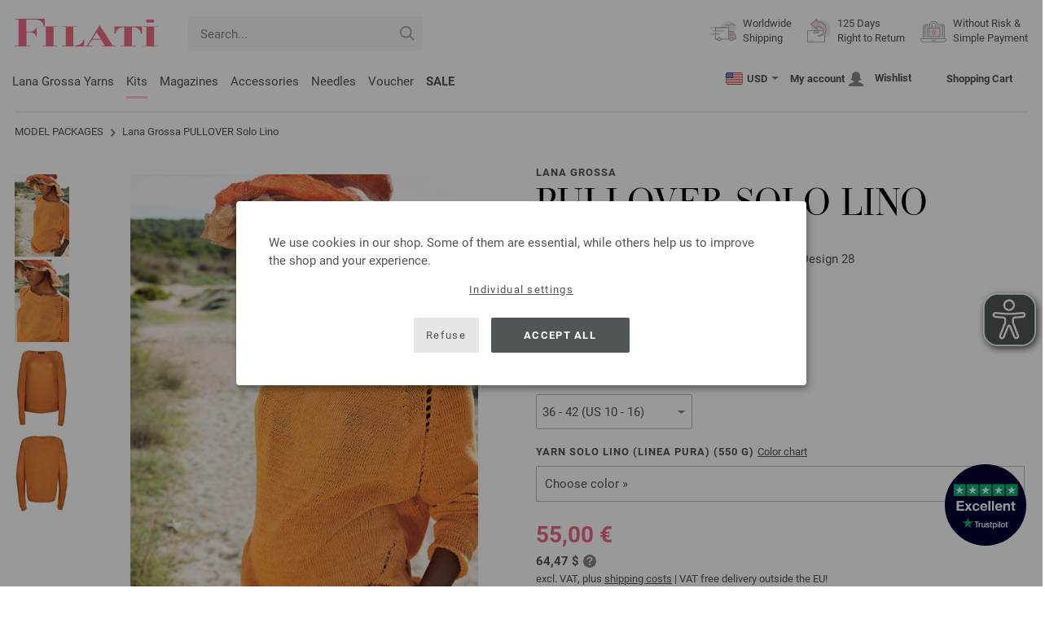

--- FILE ---
content_type: text/html; charset=UTF-8
request_url: https://www.filati-store.com/lana-grossa-model-packages/lana-grossa-package-pullover-solo-lino-id_18580.html
body_size: 17717
content:
<!doctype html>
<html lang="en">
<head><meta charset="utf-8">
<title>PULLOVER Solo Lino from Lana Grossa | LINEA PURA No. 12 - Knitting instructions (EN) - Design 28</title>
<meta name="description" content="Lana Grossa Knitting Pattern - Model Package PULLOVER Solo Lino (Design 28, LINEA PURA No. 12 - Knitting instructions (EN)) - order now online | Worldwide Shipping.">
<meta name="googlebot" content="index,follow,noodp" />
<meta name="robots" content="all,index,follow" />
<meta name="msnbot" content="all,index,follow" />
<link rel="canonical" href="https://www.filati-store.com/lana-grossa-model-packages/lana-grossa-package-pullover-solo-lino-id_18580.html" />
<meta property="og:title" content="Lana Grossa PULLOVER Solo Lino - LINEA PURA No. 12 - Knitting instructions (EN) - Design 28 | FILATI Online Shop"/>
<meta http-equiv="X-UA-Compatible" content="ie=edge">
<meta name="application-name" content="FILATI">
<meta name="apple-mobile-web-app-title" content="FILATI">
<meta name="msapplication-TileColor" content="#505658">
<meta name="theme-color" content="#505658">
<meta name="msapplication-config" content="/browserconfig.xml?v=04">
<link rel="apple-touch-icon" sizes="57x57" href="/assets/images/favicons/apple-touch-icon-57x57.png?v=04">
<link rel="apple-touch-icon" sizes="60x60" href="/assets/images/favicons/apple-touch-icon-60x60.png?v=04">
<link rel="apple-touch-icon" sizes="72x72" href="/assets/images/favicons/apple-touch-icon-72x72.png?v=04">
<link rel="apple-touch-icon" sizes="76x76" href="/assets/images/favicons/apple-touch-icon-76x76.png?v=04">
<link rel="apple-touch-icon" sizes="114x114" href="/assets/images/favicons/apple-touch-icon-114x114.png?v=04">
<link rel="apple-touch-icon" sizes="120x120" href="/assets/images/favicons/apple-touch-icon-120x120.png?v=04">
<link rel="apple-touch-icon" sizes="144x144" href="/assets/images/favicons/apple-touch-icon-144x144.png?v=04">
<link rel="apple-touch-icon" sizes="152x152" href="/assets/images/favicons/apple-touch-icon-152x152.png?v=04">
<link rel="apple-touch-icon" sizes="180x180" href="/assets/images/favicons/apple-touch-icon-180x180.png?v=04">
<link rel="icon" type="image/png" href="/assets/images/favicons/android-chrome-36x36.png?v=04" sizes="36x36">
<link rel="icon" type="image/png" href="/assets/images/favicons/android-chrome-48x48.png?v=04" sizes="48x48">
<link rel="icon" type="image/png" href="/assets/images/favicons/android-chrome-72x72.png?v=04" sizes="72x72">
<link rel="icon" type="image/png" href="/assets/images/favicons/android-chrome-96x96.png?v=04" sizes="96x96">
<link rel="icon" type="image/png" href="/assets/images/favicons/android-chrome-144x144.png?v=04" sizes="144x144">
<link rel="icon" type="image/png" href="/assets/images/favicons/android-chrome-192x192.png?v=04" sizes="192x192">
<link rel="icon" type="image/png" href="/assets/images/favicons/favicon-16x16.png?v=04" sizes="16x16">
<link rel="icon" type="image/png" href="/assets/images/favicons/favicon-32x32.png?v=04" sizes="32x32">
<link rel="icon" type="image/png" href="/assets/images/favicons/favicon-96x96.png?v=04" sizes="96x96">
<link rel="shortcut icon" type="image/x-icon" href="/favicon.ico?v=04">
<meta name="msapplication-TileImage" content="/assets/images/favicons/mstile-150x150.png?v=04">
<meta name="msapplication-square70x70logo" content="/assets/images/favicons/mstile-70x70.png?v=04">
<meta name="msapplication-square150x150logo" content="/assets/images/favicons/mstile-150x150.png?v=04">
<meta name="msapplication-wide310x150logo" content="/assets/images/favicons/mstile-310x150.png?v=04">
<meta name="msapplication-square310x310logo" content="/assets/images/favicons/mstile-310x310.png?v=04">
<link href="/assets/images/favicons/apple-touch-startup-image-320x460.png?v=04" media="(device-width: 320px) and (device-height: 480px) and (-webkit-device-pixel-ratio: 1)" rel="apple-touch-startup-image">
<link href="/assets/images/favicons/apple-touch-startup-image-640x920.png?v=04" media="(device-width: 320px) and (device-height: 480px) and (-webkit-device-pixel-ratio: 2)" rel="apple-touch-startup-image">
<link href="/assets/images/favicons/apple-touch-startup-image-640x1096.png?v=04" media="(device-width: 320px) and (device-height: 568px) and (-webkit-device-pixel-ratio: 2)" rel="apple-touch-startup-image">
<link href="/assets/images/favicons/apple-touch-startup-image-748x1024.png?v=04" media="(device-width: 768px) and (device-height: 1024px) and (-webkit-device-pixel-ratio: 1) and (orientation: landscape)" rel="apple-touch-startup-image">
<link href="/assets/images/favicons/apple-touch-startup-image-750x1024.png?v=04" media="" rel="apple-touch-startup-image">
<link href="/assets/images/favicons/apple-touch-startup-image-750x1294.png?v=04" media="(device-width: 375px) and (device-height: 667px) and (-webkit-device-pixel-ratio: 2)" rel="apple-touch-startup-image">
<link href="/assets/images/favicons/apple-touch-startup-image-768x1004.png?v=04" media="(device-width: 768px) and (device-height: 1024px) and (-webkit-device-pixel-ratio: 1) and (orientation: portrait)" rel="apple-touch-startup-image">
<link href="/assets/images/favicons/apple-touch-startup-image-1182x2208.png?v=04" media="(device-width: 414px) and (device-height: 736px) and (-webkit-device-pixel-ratio: 3) and (orientation: landscape)" rel="apple-touch-startup-image">
<link href="/assets/images/favicons/apple-touch-startup-image-1242x2148.png?v=04" media="(device-width: 414px) and (device-height: 736px) and (-webkit-device-pixel-ratio: 3) and (orientation: portrait)" rel="apple-touch-startup-image">
<link href="/assets/images/favicons/apple-touch-startup-image-1496x2048.png?v=04" media="(device-width: 768px) and (device-height: 1024px) and (-webkit-device-pixel-ratio: 2) and (orientation: landscape)" rel="apple-touch-startup-image">
<link href="/assets/images/favicons/apple-touch-startup-image-1536x2008.png?v=04" media="(device-width: 768px) and (device-height: 1024px) and (-webkit-device-pixel-ratio: 2) and (orientation: portrait)" rel="apple-touch-startup-image">
<link rel="manifest" href="/manifest.json?v=04" />
<meta property="og:type" content="article" />
<meta property="og:url" content="https://www.filati-store.com/lana-grossa-model-packages/lana-grossa-package-pullover-solo-lino-id_18580.html" />
<meta property="og:description " content="Lana Grossa Knitting Pattern - Model Package PULLOVER Solo Lino (Design 28, LINEA PURA No. 12 - Knitting instructions (EN)) - order now online | Worldwide Shipping." />
<meta property="og:image" content="/media/modell-pakete.795/linea-pura.1033/12/linea-pura-12-m28.jpg" />
<meta property="og:site_name" content="FILATI" />
<meta property="fb:admins" content="100002294998238" />
<meta name="viewport" content="width=device-width, initial-scale=1.0">
<link rel="preload" href="/assets/fonts/bodoni-classic-pro-a.woff2" as="font" type="font/woff2" crossorigin="anonymous">
<link rel="preload" href="/assets/fonts/roboto-v18-vietnamese_latin-ext_greek-ext_cyrillic_latin_greek_cyrillic-ext-700.woff2" as="font" type="font/woff2" crossorigin="anonymous">
<link rel="preload" href="/assets/fonts/roboto-v18-vietnamese_latin-ext_greek-ext_cyrillic_latin_greek_cyrillic-ext-regular.woff2" as="font" type="font/woff2" crossorigin="anonymous">
<link rel="stylesheet" href="/assets/styles/css/style.css?v=208">
<style>
.priceBrutto{display:none !important;}
</style>
<script>var klaroConfig = {elementID: 'biscuit',storageMethod: 'cookie',cookieName: 'klaro',cookieExpiresAfterDays: 365,privacyPolicy: 'https://www.filati-store.com/lana-grossa-filati/privacy.html',default: false,mustConsent: false,noticeAsModal: true,acceptAll: true,hideDeclineAll: false,lang: 'zz',translations: {zz: {acceptAll: 'Accept all',acceptSelected: 'Save Selection',close: 'Close',consentModal: {description: 'Here you can see and adjust what information we store about you.',privacyPolicy: {name: 'Privacy policy',text: 'More details can be found in our {privacyPolicy}.'},title: 'Privacy settings'},consentNotice: {changeDescription: 'There have been changes since your last visit, please update your selection.',title: 'Privacy settings',description: 'We use cookies in our shop. Some of them are essential, while others help us to improve the shop and your experience.',imprint: {name: 'Imprint'},learnMore: 'Individual settings',privacyPolicy: {name: 'Privacy policy'},testing: ' '},contextualConsent: {acceptAlways: 'Always',acceptOnce: 'Yes',description: 'Would you like to load external content provided by {title}?',descriptionEmptyStore: ' ',modalLinkText: 'Privacy settings'},decline: 'Refuse',ok: 'Accept all',poweredBy: ' ',privacyPolicy: {name: 'Privacy policy',text: 'More details can be found in our {privacyPolicy}.'},purposeItem: {service: ' ',services: ' '},purposes: {external: {description: 'Is required to display external content.',title: 'External content'},tech: {description: 'Essential cookies enable basic functions and are necessary for the shop to function properly.',title: 'Technically required'},marketing: {description: 'These services process personal information to show you relevant content about products, services or topics that you might be interested in.',title: 'Marketing'},statistics: {description: 'Statistics cookies collect information anonymously. These informations help us to understand how our visitors use the shop.',title: 'Statistics'},personalization: {description: 'Required to display personalized content.',title: 'Personalization'}},save: 'Save',service: {disableAll: {description: ' ',title: 'Enable or disable all'},optOut: {description: 'Diese Dienste werden standardmäßig geladen (Sie können sich jedoch abmelden)',title: '(Opt-out)'},purpose: ' ',purposes: ' ',required: {description: ' ',title: 'Essential cookies enable basic functions and are necessary for the shop to function properly.'}}}},services: [{name: 'mandatory',default: true,purposes: ['tech'],translations: {zz: {title: 'Technically required',description: ''},},cookies: ['BasketGuid'],required: true,},{name: 'googleAnalytics',purposes: ['statistics'],translations: {zz: {title: 'Google Analytics',description: ''},},cookies: [['_ga', '/', 'filati-store.com'], ['_gid', '/', 'filati-store.com'], ['_gat', '/', 'filati-store.com'], ['_gali', '/', 'filati-store.com'], [/^_gac_.*$/i, '/', 'filati-store.com'], [/^_gat_.*$/i, '/', 'filati-store.com'], '_ga'],},{name: 'google-tag-manager',required: true,purposes: ['marketing'],onAccept: `for(let k of Object.keys(opts.consents)){if (opts.consents[k]){let eventName = 'klaro-'+k+'-accepted';dataLayer.push({'event': eventName})}}`,onInit: `window.dataLayer = window.dataLayer || [];window.gtag = function(){dataLayer.push(arguments)};gtag('consent', 'default', {'ad_storage': 'denied', 'analytics_storage': 'denied', 'ad_user_data': 'denied', 'ad_personalization': 'denied'});gtag('set', 'ads_data_redaction', true);`,},{name: 'google-analytics',cookies: [/^_ga(_.*)?/],purposes: ['marketing'],onAccept: `gtag('consent', 'update', {'analytics_storage': 'granted',})`,onDecline: `gtag('consent', 'update', {'analytics_storage': 'denied',})`,},{name: 'google-ads',cookies: [],onAccept: `gtag('consent', 'update', {'ad_storage': 'granted','ad_user_data': 'granted','ad_personalization': 'granted'})`,onDecline: `gtag('consent', 'update', {'ad_storage': 'denied','ad_user_data': 'denied','ad_personalization': 'denied'})`,purposes: ['marketing'],},{name: 'issuu',purposes: ['external'],translations: {zz: {title: 'issuu',description: 'Is required to be able to leaf through magazines.'},},},{name: 'YouTube',purposes: ['external'],translations: {zz: {title: 'YouTube',description: 'Is required to watch videos.'},},},],};</script>
<script src="/assets/scripts/js_lib/biscuit.js?v=208"></script>
<script src="/assets/scripts/js.min.js?v=208"></script>
<script>var CurrencyArray = {"AED":[4.305028,"AED","2"],"AFN":[76.785891,"&#1547;","0"],"ALL":[97.673393,"Lek","0"],"AMD":[445.742177,"AMD","0"],"ANG":[2.098389,"Na&#402;","2"],"AOA":[1073.765127,"AOA","0"],"ARS":[1675.710702,"arg$","0"],"AUD":[1.745952,"AU$","2"],"AWG":[2.110018,"Afl.","2"],"AZN":[1.997449,"&#8380;","2"],"BAM":[1.975487,"KM","2"],"BBD":[2.363857,"BDS$","2"],"BDT":[143.550596,"BDT","0"],"BGN":[1.968611,"&#1083;&#1074;","2"],"BHD":[0.44059,"BHD","2"],"BIF":[3474.728447,"BIF","0"],"BMD":[1.172232,"BD$","2"],"BND":[1.510857,"BR$","2"],"BOB":[8.109821,"$b","2"],"BRL":[6.293954,"R$","2"],"BSD":[1.173697,"B$","2"],"BTN":[106.480162,"BTN","0"],"BWP":[15.675216,"P","0"],"BYN":[3.384832,"Br","2"],"BZD":[2.360524,"BZ$","2"],"CAD":[1.6314,"CA$","2"],"CDF":[2549.605681,"CDF","0"],"CHF":[0.940904,"CHF","2"],"CLP":[1039.407126,"chil$","0"],"CNY":[8.169111,"CN&#165;","2"],"COP":[4325.810273,"CO$","0"],"CRC":[573.616567,"CR&#8353;","0"],"CUC":[1.172232,"CUC","2"],"CUP":[31.064156,"Cub$","0"],"CVE":[111.374939,"CVE","0"],"CZK":[24.518586,"K&#269;","0"],"DJF":[209.002883,"DJF","0"],"DKK":[7.550939,"dkr","2"],"DOP":[74.7752,"RD$","0"],"DZD":[152.291713,"DZD","0"],"EGP":[55.212237,"E&#163;","0"],"ETB":[183.140143,"ETB","0"],"EUR":[1.01,"&#8364;","2"],"FJD":[2.672109,"FJ$","2"],"GBP":[0.875748,"&#163;","2"],"GEL":[3.153763,"&#8382;","2"],"GHS":[12.716733,"&#162;","0"],"GMD":[86.745601,"GMD","0"],"GNF":[10275.402676,"GNF","0"],"GTQ":[8.99868,"Q","2"],"GYD":[245.506672,"G$","0"],"HKD":[9.140305,"HK$","2"],"HNL":[30.952468,"L","0"],"HRK":[7.614708,"kn","2"],"HTG":[153.74217,"HTG","0"],"HUF":[389.302817,"Ft","0"],"IDR":[19821.392031,"Rp","0"],"ILS":[3.686792,"&#8362;","2"],"INR":[106.521195,"&#8377;","0"],"IQD":[1537.522679,"IQD","0"],"IRR":[49380.284805,"&#65020;","0"],"ISK":[147.678271,"&#205;kr","0"],"JMD":[185.215824,"J$","0"],"JOD":[0.831159,"JOD","2"],"JPY":[185.441323,"&#165;","0"],"KES":[151.398809,"KES","0"],"KGS":[102.512164,"K.S.","0"],"KHR":[4725.089214,"&#6107;","0"],"KMF":[498.199113,"KMF","0"],"KRW":[1727.366678,"KR&#8361;","0"],"KWD":[0.361025,"KWD","2"],"KYD":[0.978048,"CI$","2"],"KZT":[600.161122,"&#8376;","0"],"LAK":[25377.910977,"&#8365;","0"],"LBP":[105102.635781,"LB&#163;","0"],"LKR":[363.583417,"&#3515;&#3540;","0"],"LRD":[211.851276,"Lib$","0"],"LSL":[19.217619,"LSL","0"],"LTL":[3.461297,"Lt","2"],"LVL":[0.709071,"Ls","2"],"LYD":[6.377558,"LYD","2"],"MAD":[10.805788,"MAD","0"],"MDL":[20.122539,"MDL","0"],"MGA":[5454.357051,"MGA","0"],"MKD":[62.174623,"&#1076;&#1077;&#1085;","0"],"MMK":[2461.779326,"MMK","0"],"MOP":[9.429271,"MOP","2"],"MUR":[54.278739,"MUR","0"],"MVR":[18.123153,"MVR","0"],"MWK":[2035.182302,"MWK","0"],"MXN":[20.661654,"Mex$","0"],"MYR":[4.756338,"RM","2"],"MZN":[74.910011,"MT","0"],"NAD":[19.217619,"N$","0"],"NGN":[1663.19876,"&#8358;","0"],"NIO":[43.19043,"C$","0"],"NOK":[11.833923,"nkr","0"],"NPR":[170.367856,"&#2352;&#2369;","0"],"NZD":[2.037956,"NZ$","2"],"OMR":[0.449388,"&#65020;","2"],"PAB":[1.173697,"B/.","2"],"PEN":[3.943804,"S/.","2"],"PGK":[5.013968,"PGK","2"],"PHP":[69.666205,"&#8369;","0"],"PKR":[328.467239,"&#8360;","0"],"PLN":[4.264756,"z&#322;","2"],"PYG":[8021.94522,"Gs","0"],"QAR":[4.267429,"&#65020;","2"],"RON":[5.144581,"lei","2"],"RSD":[118.521164,"&#1044;&#1080;&#1085;.","0"],"RUB":[91.309981,"&#8381;","0"],"RWF":[1711.254022,"RWF","0"],"SAR":[4.395386,"&#65020;","2"],"SBD":[9.522759,"SI$","2"],"SCR":[17.892312,"Sre","0"],"SDG":[705.101996,"SDG","0"],"SEK":[10.810214,"Skr","0"],"SGD":[1.510543,"S$","2"],"SHP":[0.879478,"SH&#163;","2"],"SLL":[24581.123555,"SLL","0"],"SOS":[669.572855,"S","0"],"SRD":[44.965077,"SR$","0"],"STD":[24262.841387,"STD","0"],"SZL":[19.222568,"SZL","0"],"THB":[36.820249,"&#3647;","0"],"TJS":[10.909321,"TJS","0"],"TMT":[4.114535,"TMT","2"],"TND":[3.442406,"TND","2"],"TOP":[2.822454,"TOP","2"],"TRY":[50.731286,"&#8378;","0"],"TTD":[7.969422,"TT$","2"],"TWD":[37.069544,"NT$","0"],"TZS":[2957.675764,"TZS","0"],"UAH":[50.894809,"&#8372;","0"],"UGX":[4172.583213,"UGX","0"],"USD":[1.172232,"$","2"],"UYU":[45.422676,"$U","0"],"UZS":[14048.000244,"UZS","0"],"VND":[30800.401738,"&#8363;","0"],"XAF":[662.559938,"XAF","0"],"XCD":[3.168017,"EC$","2"],"XOF":[662.559938,"XOF","0"],"XPF":[120.460485,"XPF","0"],"YER":[279.548138,"&#65020;","0"],"ZAR":[19.233002,"R","0"],"ZMW":[23.561813,"ZMW","0"],};var myCurrencyISO = 'USD';var myCurrencySign = '&euro;';var myShowWithVAT = false;var sToolTipText = 'The estimated price in your currency is only a guide and may not be the final price.';var sPriceText = 'Price';var sUVPText = 'RRP: ';var sToolTipTextUVP = 'The non-binding sales price (RRP) is the price that a manufacturer recommends as a sales price to the customer.';var BFHCountriesList = {AL:"Albania",DZ:"Algeria",AD:"Andorra",AO:"Angola",AI:"Anguilla",AG:"Antigua and Barbuda",AR:"Argentina",AM:"Armenia",AW:"Aruba",AU:"Australia",AT:"Austria",AZ:"Azerbaijan Republic",BS:"Bahamas",BH:"Bahrain",BB:"Barbados",BY:"Belarus",BE:"Belgium",BZ:"Belize",BJ:"Benin",BM:"Bermuda",BT:"Bhutan",BO:"Bolivia",BA:"Bosnia and Herzegovina",BW:"Botswana",BR:"Brazil",VG:"British Virgin Islands",BN:"Brunei",BG:"Bulgaria",BF:"Burkina Faso",BI:"Burundi",KH:"Cambodia",CM:"Cameroon",CA:"Canada",CV:"Cape Verde",KY:"Cayman Islands",TD:"Chad",CL:"Chile",CN:"China",CO:"Colombia",KM:"Comoros",CK:"Cook Islands",CR:"Costa Rica",CI:"Côte d\'Ivoire (Ivory Coast)",HR:"Croatia",CY:"Cyprus",CZ:"Czech Republic",CD:"Democratic Republic of the Congo",DK:"Denmark",DJ:"Djibouti",DM:"Dominica",DO:"Dominican Republic",EC:"Ecuador",EG:"Egypt",SV:"El Salvador",ER:"Eritrea",EE:"Estonia",ET:"Ethiopia",FK:"Falkland Islands",FO:"Faroe Islands",FM:"Federated States of Micronesia",FJ:"Fiji",FI:"Finland",FR:"France",GF:"French Guiana",PF:"French Polynesia",GA:"Gabon Republic",GM:"Gambia",GE:"Georgia",DE:"Germany",GI:"Gibraltar",GR:"Greece",GL:"Greenland",GD:"Grenada",GP:"Guadeloupe",GN:"Guinea",GW:"Guinea Bissau",GY:"Guyana",HN:"Honduras",HK:"Hong Kong",HU:"Hungary",IS:"Iceland",IN:"India",ID:"Indonesia",IE:"Ireland",IL:"Israel",IT:"Italy",JM:"Jamaica",JP:"Japan",JO:"Jordan",KZ:"Kazakhstan",KE:"Kenya",KI:"Kiribati",XK:"Kosovo",KW:"Kuwait",KG:"Kyrgyzstan",LA:"Laos",LV:"Latvia",LS:"Lesotho",LI:"Liechtenstein",LT:"Lithuania",LU:"Luxembourg",MK:"Macedonia",MG:"Madagascar",MW:"Malawi",MY:"Malaysia",MV:"Maldives",ML:"Mali",MT:"Malta",MH:"Marshall Islands",MQ:"Martinique",MR:"Mauritania",MU:"Mauritius",YT:"Mayotte",MX:"Mexico",MD:"Moldova",MC:"Monaco",MN:"Mongolia",ME:"Montenegro",MS:"Montserrat",MA:"Morocco",MZ:"Mozambique",NA:"Namibia",NR:"Nauru",NP:"Nepal",NL:"Netherlands",AN:"Netherlands Antilles",NC:"New Caledonia",NZ:"New Zealand",NI:"Nicaragua",NE:"Niger",NG:"Nigeria",NU:"Niue",NF:"Norfolk Island",NO:"Norway",OM:"Oman",PW:"Palau",PA:"Panama",PG:"Papua New Guinea",PY:"Paraguay",PE:"Peru",PH:"Philippines",PN:"Pitcairn Islands",PL:"Poland",PT:"Portugal",QA:"Qatar",CG:"Republic of the Congo",RE:"Reunion",RO:"Romania",RU:"Russia",RW:"Rwanda",MF:"Saint Martin",VC:"Saint Vincent and the Grenadines",WS:"Samoa",SM:"San Marino",ST:"São Tomé and Príncipe",SA:"Saudi Arabia",SN:"Senegal",RS:"Serbia",SC:"Seychelles",SL:"Sierra Leone",SG:"Singapore",SK:"Slovakia",SI:"Slovenia",SB:"Solomon Islands",SO:"Somalia",ZA:"South Africa",KR:"South Korea",ES:"Spain",IC:"Spain (Canary Islands)",LK:"Sri Lanka",SH:"St. Helena",KN:"St. Kitts and Nevis",LC:"St. Lucia",PM:"St. Pierre and Miquelon",SR:"Suriname",SJ:"Svalbard and Jan Mayen",SZ:"Swaziland",SE:"Sweden",CH:"Switzerland",TW:"Taiwan",TJ:"Tajikistan",TZ:"Tanzania",TH:"Thailand",TG:"Togo",TO:"Tonga",TT:"Trinidad and Tobago",TN:"Tunisia",TR:"Turkey",TM:"Turkmenistan",TC:"Turks and Caicos Islands",TV:"Tuvalu",UG:"Uganda",UA:"Ukraine",AE:"United Arab Emirates",GB:"United Kingdom",UY:"Uruguay",US:"USA - The United States of America",UZ:"Uzbekistan",VU:"Vanuatu",VA:"Vatican City State",VE:"Venezuela",VN:"Vietnam",WF:"Wallis and Futuna",YE:"Yemen",ZM:"Zambia",ZW:"Zimbabwe",};var sJSONSearchPath = '/assets/searchdata/searchdata-filati-store.com.json?v=2026011820';var sSearch_TextNoItems = 'No search results found';var sSearch_TextMoreItems = 'Display all results';var sDeliveryCountryVat = '';var iDiscountFactorGlobal = 1;var iDiscountFactorCampaign = 1;var oDiscountArticleArray = [];var sVATTranslation = 'VAT';</script>
<script>
var gaProperty = 'G-TVS8KSM5ZP';
var disableStr = 'ga-disable-' + gaProperty;
if (document.cookie.indexOf(disableStr + '=true') > -1) {
  window[disableStr] = true;
}
function gaOptout() {
  document.cookie = disableStr + '=true; expires=Thu, 31 Dec 2099 23:59:59 UTC; path=/';
  window[disableStr] = true;
}
</script>

<script async type="opt-in" data-type="text/javascript" data-name="googleAnalytics" data-src="https://www.googletagmanager.com/gtag/js?id=G-TVS8KSM5ZP"></script>
<script type="opt-in" data-type="text/javascript" data-name="googleAnalytics">
  window.dataLayer = window.dataLayer || [];
  function gtag(){dataLayer.push(arguments);}
  gtag('js', new Date());
  gtag('config', 'G-TVS8KSM5ZP', { 'anonymize_ip': true, 'link_attribution': true });
  gtag('consent', 'default', {'ad_storage': 'denied', 'ad_user_data': 'denied', 'ad_personalization': 'denied', 'analytics_storage': 'denied'});
</script>
<script type="opt-in" data-type="text/javascript" data-name="googleAnalytics">
if(typeof gtag === 'function' ){gtag('consent', 'update', {'analytics_storage': 'granted', 'ad_storage': 'denied', 'ad_user_data': 'denied', 'ad_personalization': 'denied'});}
</script>
<script type="opt-in" data-type="text/javascript" data-name="google-ads">
if(typeof gtag === 'function' ){gtag('consent', 'update', {'ad_storage': 'granted', 'ad_user_data': 'granted', 'ad_personalization': 'granted'});}
</script>

	<script type="opt-in" data-type="text/javascript" data-name="google-tag-manager">
	!function(f,b,e,v,n,t,s)
	{if(f.fbq)return;n=f.fbq=function(){n.callMethod?
	n.callMethod.apply(n,arguments):n.queue.push(arguments)};
	if(!f._fbq)f._fbq=n;n.push=n;n.loaded=!0;n.version='2.0';
	n.queue=[];t=b.createElement(e);t.async=!0;
	t.src=v;s=b.getElementsByTagName(e)[0];
	s.parentNode.insertBefore(t,s)}(window, document,'script',
	'https://connect.facebook.net/en_US/fbevents.js');
	fbq('init', '2431180553681586');
	fbq('track', 'PageView');
	
	</script>
	
<script async src="/assets/eye-able/config.js?v=208"></script>
<script async src="/assets/eye-able/public/js/eyeAble.js?v=208"></script>

</head><body id="wrapper">

<a class="scrollToTop hidden-sm-down" href="#"><img src="/assets/image/layout/arrow_down.png" alt="TOP"></a>
<a class="trustpic" href="https://www.trustpilot.com/review/filati.cc" target="_blank"><img src="/assets/image/trust/rated-excellent-trustpilot-en.svg" alt="Trustpilot"></a>
<div id="biscuit"></div>
<header id="header">
<div class="container">
<div class="row header-first-row">
<div class="hidden-md-up col-2 js-nav-trigger">
<div class="burgermenu showMobile"><i></i><i></i><i></i></div>
</div>
<div class="col-5 col-md-3 col-lg-3 col-xl-2 mobilelogo"> <a href="/"><img class="b-lazy" src="[data-uri]" id="logo" data-src="/assets/image/layout/logo.svg" alt="FILATI"></a></div>
<div class="col-5 hidden-md-up text-right mobileleft"> <div class="header-setting heart"><a href="/warenkorb/wz/default.asp"><div class="icon-with-number heart js-heart-img"><img src="[data-uri]" data-src="/assets/image/layout/heart.svg" alt="Wishlist"><span class="number wishitems"></span></div></a></div>
<div class="header-setting cart"><a href="/warenkorb/default.asp"><div class="icon-with-number cart js-basket-img"><img src="[data-uri]" data-src="/assets/image/layout/basket.svg" alt="Shopping Cart"><span class="number basketitems"></span></div></a></div></div>
<div class="col-12 d-md-none d-xl-block col-lg-3 col-xl-3" id="js-search"><form action="/handstrickmode/search-fuse.asp?aaaaa=fdss" method="get" id="frmsearch"><input type="search" name="search" class="input-search js-input-search-fuse no-active no-bg" maxlength="100" autocomplete="off" placeholder="Search..."><input type="hidden" name="a" value="s"><button type="submit" class="button-search" aria-label="Search"></button></form><div class="search-box js-search-box-fuse"></div></div>
<div class="col-12 col-md-9 col-lg-9 col-xl-7 text-right">
<a href="/about-filati/shop.html" aria-labelledby="HBFreeShipping"><div class="benefit text-left"><img class="b-lazy imga" src="[data-uri]" data-src="/assets/image/layout/service-lieferung.svg" alt="Worldwide<br> Shipping"><span id="HBFreeShipping">Worldwide<br> Shipping</span></div></a>

<a href="/about-filati/shop.html" aria-labelledby="HBRightToReturn"><div class="benefit text-left"><img class="b-lazy imgc" src="[data-uri]" data-src="/assets/image/layout/service-rueckgabe.svg" alt="125 Days<br> Right to Return"><span id="HBRightToReturn">125 Days<br> Right to Return</span></div></a> 
<a href="/about-filati/shop.html" aria-labelledby="HBSafePayment"><div class="benefit text-left"><img class="b-lazy imgd" src="[data-uri]" data-src="/assets/image/layout/service-bezahlen.svg" alt="Without Risk &<br> Simple Payment"><span id="HBSafePayment">Without Risk &<br> Simple Payment</span></div></a>
</div>
</div>
<div class="row">
<div class="header-second-row col-12">
<div class="container">
<div class="row">
<div class="hidden-xl-up hidden-sm-down col-md-5 col-lg-4"><form action="/handstrickmode/search-fuse.asp?aaaaa=fdss" method="get" id="frmsearch"><input type="search" name="search" class="input-search js-input-search-fuse no-active no-bg" maxlength="100" autocomplete="off" placeholder="Search..."><input type="hidden" name="a" value="s"><button type="submit" class="button-search" aria-label="Search"></button></form><div class="search-box js-search-box-fuse"></div></div>
<div class="col-12 hidden-sm-down col-md-7 col-lg-8 d-xl-none text-right"><div class="media header-setting currency js-modal-launcher"><div class="media-left"><span class="img-shadow"><img class="b-lazy" src="[data-uri]" data-src="/assets/image/flags/us.svg" alt="Country: US"></span></div><div class="media-right"><span class="label">USD</span><img class="b-lazy arrow-right" src="[data-uri]" data-src="/assets/image/layout/arrow_down_small.png" alt="Currency" width="9" height="4"></div></div>
<div class="media header-setting account"><a href="/konto/login.asp"><div class="media-left"><span class="label">My account</span></div><div class="media-right"><img class="b-lazy" src="[data-uri]" data-src="/assets/image/layout/user.svg" alt="My account"></div></a></div>
<div class="media header-setting"><a href="/warenkorb/wz/default.asp"><div class="media-left"><span class="label">Wishlist</span></div><div class="media-right"><div class="icon-with-number heart js-heart-img"><img src="[data-uri]" data-src="/assets/image/layout/heart.svg" alt="Wishlist"><span class="number wishitems"></span></div></div></a></div>
<div class="media header-setting cart"><a href="/warenkorb/default.asp"><div class="media-left"><span class="label">Shopping Cart</span></div><div class="media-right"><div class="icon-with-number cart js-basket-img"><img src="[data-uri]" data-src="/assets/image/layout/basket.svg" alt="Shopping Cart"><span class="number basketitems"></span></div></div></a></div> </div>
<div class="col-12 col-md-12 col-lg-12 col-xl-8"> 
<nav><ul><li class="menu-item Yarn"><a href="https://www.filati-store.com/lana-grossa-yarns/wool-yarn-p_1.html" target="_self">Lana Grossa Yarns</a></li>
<li class="menu-item Modelpackages"><a href="https://www.filati-store.com/lana-grossa-model-packages/knit-knitting-c_1-p_1.html" target="_self">Kits</a></li>
<li class="menu-item Magazine"><a href="https://www.filati-store.com/lana-grossa-knitting-magazines/knitting-instructions-pattern-p_1.html" target="_self">Magazines</a></li>
<li class="menu-item Accessoires"><a href="https://www.filati-store.com/union-knopf/buttons-f_63-p_1.html" target="_self">Accessories</a></li>
<li class="menu-item Needle"><a href="https://www.filati-store.com/lana-grossa-needles/knitting-needles-p_1.html" target="_self">Needles</a></li>
<li class="menu-item Voucher"><a href="https://www.filati-store.com/voucher/filati-lana-grossa-voucher.html" target="_self">Voucher</a></li>
<li class="menu-item Outlet"><a href="https://www.filati-store.com/lana-grossa-offers/wool-yarn-p_1.html" target="_self"><b><span style="color:#e662710"><span class="uppercase">Sale</span></span></b></a></li>
</ul><div id="teasermobile" class="hidden-md-up text-center"></div></nav><script>$('li.menu-item').hover(function() {$(this).addClass('hov');}, function() {$( this ).removeClass('hov');});</script>
<div class="hidden-md-up header-setting-mobile text-center" id="js-curr-acc"><div class="media header-setting currency js-modal-launcher"><div class="media-left"><span class="img-shadow"><img class="b-lazy" src="[data-uri]" data-src="/assets/image/flags/us.svg" alt="Country: US"></span></div><div class="media-right"><span class="label">USD</span><img class="b-lazy arrow-right" src="[data-uri]" data-src="/assets/image/layout/arrow_down_small.png" alt="Currency" width="9" height="4"></div></div>
<div class="media header-setting account"><a href="/konto/login.asp"><div class="media-left"><span class="label">My account</span></div><div class="media-right"><img class="b-lazy" src="[data-uri]" data-src="/assets/image/layout/user.svg" alt="My account"></div></a></div></div>
</div>
<div class="col-12 col-md-6 hidden-md-down col-lg-4 col-xl-4 text-right hidden-xs-down d-lg-none d-xl-block"> <div class="media header-setting currency js-modal-launcher"><div class="media-left"><span class="img-shadow"><img class="b-lazy" src="[data-uri]" data-src="/assets/image/flags/us.svg" alt="Country: US"></span></div><div class="media-right"><span class="label">USD</span><img class="b-lazy arrow-right" src="[data-uri]" data-src="/assets/image/layout/arrow_down_small.png" alt="Currency" width="9" height="4"></div></div>
<div class="media header-setting account"><a href="/konto/login.asp"><div class="media-left"><span class="label">My account</span></div><div class="media-right"><img class="b-lazy" src="[data-uri]" data-src="/assets/image/layout/user.svg" alt="My account"></div></a></div>
<div class="media header-setting"><a href="/warenkorb/wz/default.asp"><div class="media-left"><span class="label">Wishlist</span></div><div class="media-right"><div class="icon-with-number heart js-heart-img"><img src="[data-uri]" data-src="/assets/image/layout/heart.svg" alt="Wishlist"><span class="number wishitems"></span></div></div></a></div>
<div class="media header-setting cart js-header-cart"><a href="/warenkorb/default.asp" class="js-header-cart-link"><div class="media-left"><span class="label">Shopping Cart</span></div><div class="media-right"><div class="icon-with-number cart js-basket-img"><img src="[data-uri]" data-src="/assets/image/layout/basket.svg" alt="Shopping Cart"><span class="number basketitems"></span></div></div></a><div class="cart-box js-cart-box"></div></div> </div>
</div>
</div>
</div>
</div> 
</div>
</header>

<div class="container" id="js-container"><div id="product-detail" class="modell"><div class="row" itemscope itemtype="http://schema.org/Product"><div class="col-12 hidden-sm-down"><div class="divider-line small-margin"></div><div class="breadcrumb-menu"><span>MODEL PACKAGES <img class="b-lazy divider" src="[data-uri]" data-src="/assets/image/layout/divider.png" alt=""> Lana Grossa PULLOVER Solo Lino</span></div></div><script>function changeYarnImage(oSelectField, sIDVar){var imgSrc = $(oSelectField).find('option:selected').attr('data-imgsrc');var imgHref = $(oSelectField).find('option:selected').attr('data-href');var img = $("#picYarn" + sIDVar);var div = $("#divpic" + sIDVar);$("#yarnpics").show();div.show();var imgLink = $("#divpic" + sIDVar + " > a");if (imgSrc == '') {imgSrc = '/assets/image/1.png?mode=crop&amp;w=150&amp;h=150&amp;scale=both';imgHref = '/assets/image/1.png?mode=crop&w=1000&h=1000&scale=both';}if (img.attr("src") == imgSrc) {}else {img.stop().animate({opacity:'0'},function(){$(this).attr('src',imgSrc);}).on('load', function(){$(this).stop().animate({opacity:'1'});});imgLink.attr("href", imgHref);img.attr("alt", $(oSelectField).find('option:selected').attr('data-yarnname') + ' | ' + $(oSelectField).find('option:selected').text());imgLink.attr("title", img.attr("alt"));img.animate({opacity:'0'},function(){$(this).on('load', function() { $(this).fadeIn(200); });$(this).attr("src", imgSrc);});}}</script>
<div class="col-12 text-center hidden-md-up" id="div-md-up-01"><h1 class="left"><span class="overline">Lana Grossa</span> <span itemprop="name">PULLOVER Solo Lino</span></h1><p class="text-no-margin">LINEA PURA No. 12 - Knitting instructions (EN) | Design 28</p>
<div class="text-inline"></div></div>
<div class="col-12 col-sm-6 col-md-1 hidden-sm-down product-side-images" id="gallery_01" style="overflow-y: auto;margin: 30px 0 30px 0;"><a onclick="showProdPic();" href="/media/modell-pakete.795/linea-pura.1033/12/linea-pura-12-m28.jpg" data-image="/media/modell-pakete.795/linea-pura.1033/12/linea-pura-12-m28.jpg?mode=pad&quality=85&w=600&h=800" data-zoom-image="/media/modell-pakete.795/linea-pura.1033/12/linea-pura-12-m28.jpg" target="_blank"><img src="/assets/image/1.png?mode=crop&w=103&amp;h=156&amp;scale=both" data-src="/media/modell-pakete.795/linea-pura.1033/12/linea-pura-12-m28.jpg?mode=crop&amp;anchor=topcenter&amp;quality=85&amp;w=103&amp;h=156&amp;scale=both" style="padding-bottom:4px;padding-right:4px;" alt="Lana Grossa PULLOVER Solo Lino" class="b-lazy" /></a><a onclick="showProdPic();" href="/media/modell-pakete.795/linea-pura.1033/12/linea-pura-12-m28b.jpg" data-image="/media/modell-pakete.795/linea-pura.1033/12/linea-pura-12-m28b.jpg?mode=pad&quality=85&w=600&h=800" data-zoom-image="/media/modell-pakete.795/linea-pura.1033/12/linea-pura-12-m28b.jpg" target="_blank"><img src="/assets/image/1.png?mode=crop&w=103&amp;h=156&amp;scale=both" data-src="/media/modell-pakete.795/linea-pura.1033/12/linea-pura-12-m28b.jpg?mode=crop&amp;anchor=topcenter&amp;quality=85&amp;w=103&amp;h=156&amp;scale=both" style="padding-bottom:4px;padding-right:4px;" alt="Lana Grossa PULLOVER Solo Lino" class="b-lazy" /></a><a onclick="showProdPic();" href="/media/modell-pakete.795/linea-pura.1033/12/linea-pura-12-m28c.jpg" data-image="/media/modell-pakete.795/linea-pura.1033/12/linea-pura-12-m28c.jpg?mode=pad&quality=85&w=600&h=800" data-zoom-image="/media/modell-pakete.795/linea-pura.1033/12/linea-pura-12-m28c.jpg" target="_blank"><img src="/assets/image/1.png?mode=crop&w=103&amp;h=156&amp;scale=both" data-src="/media/modell-pakete.795/linea-pura.1033/12/linea-pura-12-m28c.jpg?mode=crop&amp;anchor=topcenter&amp;quality=85&amp;w=103&amp;h=156&amp;scale=both" style="padding-bottom:4px;padding-right:4px;" alt="Lana Grossa PULLOVER Solo Lino" class="b-lazy" /></a><a onclick="showProdPic();" href="/media/modell-pakete.795/linea-pura.1033/12/linea-pura-12-m28d.jpg" data-image="/media/modell-pakete.795/linea-pura.1033/12/linea-pura-12-m28d.jpg?mode=pad&quality=85&w=600&h=800" data-zoom-image="/media/modell-pakete.795/linea-pura.1033/12/linea-pura-12-m28d.jpg" target="_blank"><img src="/assets/image/1.png?mode=crop&w=103&amp;h=156&amp;scale=both" data-src="/media/modell-pakete.795/linea-pura.1033/12/linea-pura-12-m28d.jpg?mode=crop&amp;anchor=topcenter&amp;quality=85&amp;w=103&amp;h=156&amp;scale=both" style="padding-bottom:4px;padding-right:4px;" alt="Lana Grossa PULLOVER Solo Lino" class="b-lazy" /></a></div><div class="col-12 col-md-5"><div class="main-product-image" id="picProduct"><meta itemprop="image" content="https://www.filati-store.com/media/modell-pakete.795/linea-pura.1033/12/linea-pura-12-m28.jpg" /><a href="/media/modell-pakete.795/linea-pura.1033/12/linea-pura-12-m28.jpg" target="_blank"><img src="/assets/image/1.png?mode=crop&w=600&amp;h=800&amp;scale=both" data-src="/media/modell-pakete.795/linea-pura.1033/12/linea-pura-12-m28.jpg?mode=pad&amp;quality=85&amp;w=600&amp;h=800" id="zoom_03" class="b-lazy productimage" data-zoom-image="/media/modell-pakete.795/linea-pura.1033/12/linea-pura-12-m28.jpg" alt="Lana Grossa PULLOVER Solo Lino" /></a></div></div><div class="col-12 col-sm-6 col-md-1 product-side-images hidden-md-up" id="gallery_02"></div><script>$(document).ready(function () {$("#zoom_03").elevateZoom({gallery:'gallery_01', zoomWindowPosition: 1, zoomWindowOffetx: 10, borderSize: 2, cursor: 'pointer', galleryActiveClass: 'active', imageCrossfade: true});$("#zoom_03").bind("click", function(e) {var ez = $('#zoom_03').data('elevateZoom');ez.closeAll();ez.openPrettyPhotoGallery();return false;});$("#zoom_03").elevateZoom({gallery:'gallery_02', zoomWindowPosition: 1, zoomWindowOffetx: 10, borderSize: 2, cursor: 'pointer', galleryActiveClass: 'active', imageCrossfade: true});$("#zoom_03").bind("click", function(e) {var ez = $('#zoom_03').data('elevateZoom');ez.changeState('disable');ez.closeAll();ez.openPrettyPhotoGallery();return false;});});</script><div class="col-12 col-md-6 main" id="divMain"><div class="hidden-sm-down" id="div-sm-down-01"></div><form name="frmDetails" id="frmDetails" action="/warenkorb/default.asp?action=add_product&amp;id=18580" method="post">
<span class="overline">Quantity</span><div class="input-group number"><span class="input-group-btn minus"><button type="button" class="btn btn-default btn-number" disabled="disabled" data-type="minus" id="btn_minus_18580" data-field="quant_18580"><img class="minus" src="/assets/image/layout/minus.png" alt="Quantity -"></button></span><input type="number" name="txtMenge" id="quant_18580" class="form-control input-number no-active" value="1" data-min="1" data-max="999" aria-label="Quantity"><span class="input-group-btn plus"><button type="button" class="btn btn-default btn-number" data-type="plus" id="btn_plus_18580" data-field="quant_18580"><img class="plus" src="/assets/image/layout/plus.png" alt="Quantity +"></button></span></div><span class="overline "><label for="var0">Size:</label></span><select id="var0" name="size18580" onChange="SetYarnWeight();" class="product-select"><option value="78624">36 - 42 (US 10 - 16)</option></select><span class="overline">Yarn SOLO LINO (Linea Pura) (<span id="yweight1">550</span> g) <a href="https://www.filati-store.com/lana-grossa-yarns/color-chart-lana-grossa-solo-lino-linea-pura-id_16071.html?iframe=true&amp;width=95%25&amp;height=95%25" target="_new" data-gal="prettyNMPhoto" onclick="setYarnSelect('var1')"><small>Color chart</small></a></span><select is="ms-dropdown" id="var1" data-weight78624="550" data-ysprice="5.00" name="yarn78623" onChange="changeYarnImage(this, '1'); CalcPrice(18580);getStockInfoYarnModell(this, 16071, 78623);" class="product-select"><option data-vat="20" value="-1" data-imgsrc="" selected>Choose color »</option><option data-vat="20" data-cna="0" data-ystkstock="100" data-yprice="5.00" data-ystk78624="11" data-imgsrc="https://www.filati-store.com/media/garne.330/st.340/solo-lino.1777/lana-grossa-solo-lino-05.jpg?mode=pad&amp;quality=85&amp;w=150&amp;h=150" data-image="https://www.filati-store.com/media/garne.330/st.340/solo-lino.1777/lana-grossa-solo-lino-05.jpg?mode=pad&amp;quality=85&amp;w=32&amp;h=32" data-href="/media/garne.330/st.340/solo-lino.1777/lana-grossa-solo-lino-05.jpg" data-yarnname="SOLO LINO (Linea Pura)" value="66019">05-green gray</option><option data-vat="20" data-cna="0" data-ystkstock="100" data-yprice="5.00" data-ystk78624="11" data-imgsrc="https://www.filati-store.com/media/garne.330/st.340/solo-lino.1777/lana-grossa-solo-lino-11.jpg?mode=pad&amp;quality=85&amp;w=150&amp;h=150" data-image="https://www.filati-store.com/media/garne.330/st.340/solo-lino.1777/lana-grossa-solo-lino-11.jpg?mode=pad&amp;quality=85&amp;w=32&amp;h=32" data-href="/media/garne.330/st.340/solo-lino.1777/lana-grossa-solo-lino-11.jpg" data-yarnname="SOLO LINO (Linea Pura)" value="66167">11-red</option><option data-vat="20" data-cna="0" data-ystkstock="100" data-yprice="5.00" data-ystk78624="11" data-imgsrc="https://www.filati-store.com/media/garne.330/st.340/solo-lino.1777/lana-grossa-solo-lino-12.jpg?mode=pad&amp;quality=85&amp;w=150&amp;h=150" data-image="https://www.filati-store.com/media/garne.330/st.340/solo-lino.1777/lana-grossa-solo-lino-12.jpg?mode=pad&amp;quality=85&amp;w=32&amp;h=32" data-href="/media/garne.330/st.340/solo-lino.1777/lana-grossa-solo-lino-12.jpg" data-yarnname="SOLO LINO (Linea Pura)" value="66168">12-night blue</option><option data-vat="20" data-cna="0" data-ystkstock="100" data-yprice="5.00" data-ystk78624="11" data-imgsrc="https://www.filati-store.com/media/garne.330/st.340/solo-lino.1777/lana-grossa-solo-lino-21.jpg?mode=pad&amp;quality=85&amp;w=150&amp;h=150" data-image="https://www.filati-store.com/media/garne.330/st.340/solo-lino.1777/lana-grossa-solo-lino-21.jpg?mode=pad&amp;quality=85&amp;w=32&amp;h=32" data-href="/media/garne.330/st.340/solo-lino.1777/lana-grossa-solo-lino-21.jpg" data-yarnname="SOLO LINO (Linea Pura)" value="71987">21-beige</option><option data-vat="20" data-cna="0" data-ystkstock="100" data-yprice="5.00" data-ystk78624="11" data-imgsrc="https://www.filati-store.com/media/garne.330/st.340/solo-lino.1777/lana-grossa-solo-lino-28.jpg?mode=pad&amp;quality=85&amp;w=150&amp;h=150" data-image="https://www.filati-store.com/media/garne.330/st.340/solo-lino.1777/lana-grossa-solo-lino-28.jpg?mode=pad&amp;quality=85&amp;w=32&amp;h=32" data-href="/media/garne.330/st.340/solo-lino.1777/lana-grossa-solo-lino-28.jpg" data-yarnname="SOLO LINO (Linea Pura)" value="78657">28-pearl opal green</option><option data-vat="20" data-cna="0" data-ystkstock="100" data-yprice="5.00" data-ystk78624="11" data-imgsrc="https://www.filati-store.com/media/garne.330/st.340/solo-lino.1777/lana-grossa-solo-lino-35.jpg?mode=pad&amp;quality=85&amp;w=150&amp;h=150" data-image="https://www.filati-store.com/media/garne.330/st.340/solo-lino.1777/lana-grossa-solo-lino-35.jpg?mode=pad&amp;quality=85&amp;w=32&amp;h=32" data-href="/media/garne.330/st.340/solo-lino.1777/lana-grossa-solo-lino-35.jpg" data-yarnname="SOLO LINO (Linea Pura)" value="84610">35-heather</option><option data-vat="20" data-cna="0" data-ystkstock="100" data-yprice="5.00" data-ystk78624="11" data-imgsrc="https://www.filati-store.com/media/garne.330/st.340/solo-lino.1777/lana-grossa-solo-lino-36.jpg?mode=pad&amp;quality=85&amp;w=150&amp;h=150" data-image="https://www.filati-store.com/media/garne.330/st.340/solo-lino.1777/lana-grossa-solo-lino-36.jpg?mode=pad&amp;quality=85&amp;w=32&amp;h=32" data-href="/media/garne.330/st.340/solo-lino.1777/lana-grossa-solo-lino-36.jpg" data-yarnname="SOLO LINO (Linea Pura)" value="84611">36-turquoise</option><option data-vat="20" data-cna="0" data-ystkstock="100" data-yprice="5.00" data-ystk78624="11" data-imgsrc="https://www.filati-store.com/media/garne.330/st.340/solo-lino.1777/lana-grossa-solo-lino-37.jpg?mode=pad&amp;quality=85&amp;w=150&amp;h=150" data-image="https://www.filati-store.com/media/garne.330/st.340/solo-lino.1777/lana-grossa-solo-lino-37.jpg?mode=pad&amp;quality=85&amp;w=32&amp;h=32" data-href="/media/garne.330/st.340/solo-lino.1777/lana-grossa-solo-lino-37.jpg" data-yarnname="SOLO LINO (Linea Pura)" value="84612">37-khaki green</option><option data-vat="20" data-cna="0" data-ystkstock="100" data-yprice="5.00" data-ystk78624="11" data-imgsrc="https://www.filati-store.com/media/garne.330/st.340/solo-lino.1777/lana-grossa-solo-lino-44.jpg?mode=pad&amp;quality=85&amp;w=150&amp;h=150" data-image="https://www.filati-store.com/media/garne.330/st.340/solo-lino.1777/lana-grossa-solo-lino-44.jpg?mode=pad&amp;quality=85&amp;w=32&amp;h=32" data-href="/media/garne.330/st.340/solo-lino.1777/lana-grossa-solo-lino-44.jpg" data-yarnname="SOLO LINO (Linea Pura)" value="91993">44-pearl rose</option><option data-vat="20" data-cna="0" data-ystkstock="100" data-yprice="5.00" data-ystk78624="11" data-imgsrc="https://www.filati-store.com/media/garne.330/st.340/solo-lino.1777/lana-grossa-solo-lino-46.jpg?mode=pad&amp;quality=85&amp;w=150&amp;h=150" data-image="https://www.filati-store.com/media/garne.330/st.340/solo-lino.1777/lana-grossa-solo-lino-46.jpg?mode=pad&amp;quality=85&amp;w=32&amp;h=32" data-href="/media/garne.330/st.340/solo-lino.1777/lana-grossa-solo-lino-46.jpg" data-yarnname="SOLO LINO (Linea Pura)" value="91995">46-light blue</option><option data-vat="20" data-cna="0" data-ystkstock="100" data-yprice="5.00" data-ystk78624="11" data-imgsrc="https://www.filati-store.com/media/garne.330/st.340/solo-lino.1777/lana-grossa-solo-lino-51.jpg?mode=pad&amp;quality=85&amp;w=150&amp;h=150" data-image="https://www.filati-store.com/media/garne.330/st.340/solo-lino.1777/lana-grossa-solo-lino-51.jpg?mode=pad&amp;quality=85&amp;w=32&amp;h=32" data-href="/media/garne.330/st.340/solo-lino.1777/lana-grossa-solo-lino-51.jpg" data-yarnname="SOLO LINO (Linea Pura)" value="97987">51-olive</option><option data-vat="20" data-cna="1" data-ystkstock="100" data-yprice="5.00" data-ystk78624="11" data-imgsrc="https://www.filati-store.com/media/garne.330/st.340/solo-lino.1777/lana-grossa-solo-lino-55.jpg?mode=pad&amp;quality=85&amp;w=150&amp;h=150" data-image="https://www.filati-store.com/media/garne.330/st.340/solo-lino.1777/lana-grossa-solo-lino-55.jpg?mode=pad&amp;quality=85&amp;w=32&amp;h=32" data-href="/media/garne.330/st.340/solo-lino.1777/lana-grossa-solo-lino-55.jpg" data-yarnname="SOLO LINO (Linea Pura)" value="97983">55-pearl beige | ●</option><option data-vat="20" data-cna="0" data-ystkstock="100" data-yprice="5.00" data-ystk78624="11" data-imgsrc="https://www.filati-store.com/media/garne.330/st.340/solo-lino.1777/lana-grossa-solo-lino-58.jpg?mode=pad&amp;quality=85&amp;w=150&amp;h=150" data-image="https://www.filati-store.com/media/garne.330/st.340/solo-lino.1777/lana-grossa-solo-lino-58.jpg?mode=pad&amp;quality=85&amp;w=32&amp;h=32" data-href="/media/garne.330/st.340/solo-lino.1777/lana-grossa-solo-lino-58.jpg" data-yarnname="SOLO LINO (Linea Pura)" value="97979">58-pink</option><option data-vat="20" data-cna="0" data-ystkstock="100" data-yprice="5.00" data-ystk78624="11" data-imgsrc="https://www.filati-store.com/media/garne.330/st.340/solo-lino.1777/lana-grossa-solo-lino-66.jpg?mode=pad&amp;quality=85&amp;w=150&amp;h=150" data-image="https://www.filati-store.com/media/garne.330/st.340/solo-lino.1777/lana-grossa-solo-lino-66.jpg?mode=pad&amp;quality=85&amp;w=32&amp;h=32" data-href="/media/garne.330/st.340/solo-lino.1777/lana-grossa-solo-lino-66.jpg" data-yarnname="SOLO LINO (Linea Pura)" value="109911">66-rose</option><option data-vat="20" data-cna="0" data-ystkstock="100" data-yprice="5.00" data-ystk78624="11" data-imgsrc="https://www.filati-store.com/media/garne.330/st.340/solo-lino.1777/lana-grossa-solo-lino-67.jpg?mode=pad&amp;quality=85&amp;w=150&amp;h=150" data-image="https://www.filati-store.com/media/garne.330/st.340/solo-lino.1777/lana-grossa-solo-lino-67.jpg?mode=pad&amp;quality=85&amp;w=32&amp;h=32" data-href="/media/garne.330/st.340/solo-lino.1777/lana-grossa-solo-lino-67.jpg" data-yarnname="SOLO LINO (Linea Pura)" value="109916">67-Flamingo red</option><option data-vat="20" data-cna="0" data-ystkstock="100" data-yprice="5.00" data-ystk78624="11" data-imgsrc="https://www.filati-store.com/media/garne.330/st.340/solo-lino.1777/lana-grossa-solo-lino-69.jpg?mode=pad&amp;quality=85&amp;w=150&amp;h=150" data-image="https://www.filati-store.com/media/garne.330/st.340/solo-lino.1777/lana-grossa-solo-lino-69.jpg?mode=pad&amp;quality=85&amp;w=32&amp;h=32" data-href="/media/garne.330/st.340/solo-lino.1777/lana-grossa-solo-lino-69.jpg" data-yarnname="SOLO LINO (Linea Pura)" value="109915">69-vanilla</option><option data-vat="20" data-cna="0" data-ystkstock="100" data-yprice="5.00" data-ystk78624="11" data-imgsrc="https://www.filati-store.com/media/garne.330/st.340/solo-lino.1777/lana-grossa-solo-lino-70.jpg?mode=pad&amp;quality=85&amp;w=150&amp;h=150" data-image="https://www.filati-store.com/media/garne.330/st.340/solo-lino.1777/lana-grossa-solo-lino-70.jpg?mode=pad&amp;quality=85&amp;w=32&amp;h=32" data-href="/media/garne.330/st.340/solo-lino.1777/lana-grossa-solo-lino-70.jpg" data-yarnname="SOLO LINO (Linea Pura)" value="109910">70-mustard yellow</option><option data-vat="20" data-cna="0" data-ystkstock="100" data-yprice="5.00" data-ystk78624="11" data-imgsrc="https://www.filati-store.com/media/garne.330/st.340/solo-lino.1777/lana-grossa-solo-lino-71.jpg?mode=pad&amp;quality=85&amp;w=150&amp;h=150" data-image="https://www.filati-store.com/media/garne.330/st.340/solo-lino.1777/lana-grossa-solo-lino-71.jpg?mode=pad&amp;quality=85&amp;w=32&amp;h=32" data-href="/media/garne.330/st.340/solo-lino.1777/lana-grossa-solo-lino-71.jpg" data-yarnname="SOLO LINO (Linea Pura)" value="109913">71-sweet lime</option><option data-vat="20" data-cna="0" data-ystkstock="100" data-yprice="5.00" data-ystk78624="11" data-imgsrc="https://www.filati-store.com/media/garne.330/st.340/solo-lino.1777/lana-grossa-solo-lino-72.jpg?mode=pad&amp;quality=85&amp;w=150&amp;h=150" data-image="https://www.filati-store.com/media/garne.330/st.340/solo-lino.1777/lana-grossa-solo-lino-72.jpg?mode=pad&amp;quality=85&amp;w=32&amp;h=32" data-href="/media/garne.330/st.340/solo-lino.1777/lana-grossa-solo-lino-72.jpg" data-yarnname="SOLO LINO (Linea Pura)" value="109914">72-jade</option><option data-vat="20" data-cna="0" data-ystkstock="100" data-yprice="5.00" data-ystk78624="11" data-imgsrc="https://www.filati-store.com/media/garne.330/st.340/solo-lino.1777/lana-grossa-solo-lino-73.jpg?mode=pad&amp;quality=85&amp;w=150&amp;h=150" data-image="https://www.filati-store.com/media/garne.330/st.340/solo-lino.1777/lana-grossa-solo-lino-73.jpg?mode=pad&amp;quality=85&amp;w=32&amp;h=32" data-href="/media/garne.330/st.340/solo-lino.1777/lana-grossa-solo-lino-73.jpg" data-yarnname="SOLO LINO (Linea Pura)" value="116789">73-rape yellow</option><option data-vat="20" data-cna="0" data-ystkstock="100" data-yprice="5.00" data-ystk78624="11" data-imgsrc="https://www.filati-store.com/media/garne.330/st.340/solo-lino.1777/lana-grossa-solo-lino-74.jpg?mode=pad&amp;quality=85&amp;w=150&amp;h=150" data-image="https://www.filati-store.com/media/garne.330/st.340/solo-lino.1777/lana-grossa-solo-lino-74.jpg?mode=pad&amp;quality=85&amp;w=32&amp;h=32" data-href="/media/garne.330/st.340/solo-lino.1777/lana-grossa-solo-lino-74.jpg" data-yarnname="SOLO LINO (Linea Pura)" value="116790">74-green</option><option data-vat="20" data-cna="0" data-ystkstock="100" data-yprice="5.00" data-ystk78624="11" data-imgsrc="https://www.filati-store.com/media/garne.330/st.340/solo-lino.1777/lana-grossa-solo-lino-75.jpg?mode=pad&amp;quality=85&amp;w=150&amp;h=150" data-image="https://www.filati-store.com/media/garne.330/st.340/solo-lino.1777/lana-grossa-solo-lino-75.jpg?mode=pad&amp;quality=85&amp;w=32&amp;h=32" data-href="/media/garne.330/st.340/solo-lino.1777/lana-grossa-solo-lino-75.jpg" data-yarnname="SOLO LINO (Linea Pura)" value="116791">75-turquoise blue</option><option data-vat="20" data-cna="1" data-ystkstock="100" data-yprice="5.00" data-ystk78624="11" data-imgsrc="https://www.filati-store.com/media/garne.330/st.340/solo-lino.1777/lana-grossa-solo-lino-76.jpg?mode=pad&amp;quality=85&amp;w=150&amp;h=150" data-image="https://www.filati-store.com/media/garne.330/st.340/solo-lino.1777/lana-grossa-solo-lino-76.jpg?mode=pad&amp;quality=85&amp;w=32&amp;h=32" data-href="/media/garne.330/st.340/solo-lino.1777/lana-grossa-solo-lino-76.jpg" data-yarnname="SOLO LINO (Linea Pura)" value="116788">76-blue | ●</option><option data-vat="20" data-cna="1" data-ystkstock="100" data-yprice="5.00" data-ystk78624="11" data-imgsrc="https://www.filati-store.com/media/garne.330/st.340/solo-lino.1777/lana-grossa-solo-lino-78.jpg?mode=pad&amp;quality=85&amp;w=150&amp;h=150" data-image="https://www.filati-store.com/media/garne.330/st.340/solo-lino.1777/lana-grossa-solo-lino-78.jpg?mode=pad&amp;quality=85&amp;w=32&amp;h=32" data-href="/media/garne.330/st.340/solo-lino.1777/lana-grossa-solo-lino-78.jpg" data-yarnname="SOLO LINO (Linea Pura)" value="116793">78-lilac | ●</option></select><div class="availability-info"><span id="stockinfo78623"></span>
</div><div style="margin-top:20px;display:none;" id="yarnpics"><p class="product-info" id="divpic1" style="display:none;"><a href="/assets/image/1.png?mode=crop&amp;w=1000&amp;h=1000&amp;scale=both" data-gal="prettyPhoto[pp-lana-grossa]" title="" target="_blank"><img src="/assets/image/1.png?mode=crop&amp;w=150&amp;h=150&amp;scale=both" id="picYarn1" alt=""></a></p></div><script>var formError = true;function chkForm1(){for (var i=1; i <= 1; i++){if ($("#var" + i).val() == "-1") {new Messi('Please choose a yarn color.', {title: 'Error', modal: true, titleClass: 'anim error', buttons: [{id: 0, label: 'Close', val: 'X'}]});formError = true;return false;}}formError = false;}</script></form><div class="text-margin-top"></div><div class="priceBrutto"><div class="price big changePriceDetail" id="price18580-brutto" data-currsign="EUR" data-vat="20" data-lowprice="65.45" data-highprice="65.45" data-sprice="65.45" data-lowprice_o="65.45" data-highprice_o="65.45" data-sprice_o="65.45" data-idproduct="18580" data-idprodcat="1">65,45 &euro;</div></div><div class="priceNetto"><div class="price big changePriceDetail" id="price18580-netto" data-currsign="EUR" data-vat="20" data-lowprice="55.00" data-highprice="55.00" data-sprice="55.00" data-lowprice_o="55.00" data-highprice_o="55.00" data-sprice_o="55.00" data-idproduct="18580" data-idprodcat="1">55,00 &euro;</div></div><p class="price"><small class="priceBrutto">inc. VAT, plus <a href="https://www.filati-store.com/lana-grossa-filati/shipment-fees.html">shipping costs</a> | VAT free delivery outside the EU!</small><small class="priceNetto">excl. VAT, plus <a href="https://www.filati-store.com/lana-grossa-filati/shipment-fees.html">shipping costs</a> | VAT free delivery outside the EU!</small></p><span itemprop="offers" itemscope itemtype="http://schema.org/Offer"><meta itemprop="price" content="65.45" /><meta itemprop="priceCurrency" content="EUR" /><meta itemprop="availability" content="http://schema.org/InStock" /><meta itemprop="sku" content="18580" /></span><meta itemprop="itemCondition" content="http://schema.org/NewCondition" /><span itemprop="brand" itemscope itemtype="http://schema.org/Brand"><meta itemprop="name" content="Lana Grossa" /></span><meta itemprop="manufacturer" content="Lana Grossa" /><meta itemprop="sku" content="18580" /><button class="btn pink" onclick="setAction('frmDetails', true);return false;"><img src="/assets/image/layout/basket_white.svg" alt="">Add to shopping cart</button><div class="wkresponse" id="wkresponse"></div><div class="text-block">
<button class="btn-trinary wishlist" onclick="setAction('frmDetails', false);return false;">Add to wishlist</button> <a href="/lana-grossa-yarns/wool-yarn-ids_16071.html" class="btn-trinary moreyarn">Order additional balls</a>
<button class="btn-trinary question" onclick="openContactForm(18580);return false;">Question about this item?</button></div><div class="line text-margin-top"></div><p class="overline">You need</p><div class="product-description large p-no-margin" itemprop="description"><p>550 g of Lana Grossa Solo Lino (80% recycled linen [viscose], 20% linen; 120 m/50 g) in Orange (col 25). Size 3 and 3.5 mm needles; size 3.5 mm circular needle, 60 cm long</p>
</div><p class="text-subtle p-no-margin mt15">The model packages do not include any needles, buttons and accessoires, but knitting patterns are delivered by email or in printed form without extra costs.</p></div>
</div><div class="product-recommendation" id="tbl17248"><div class="divider-line"></div><div class="row"><div class="col-12 col-lg-3"><h2 class="left">Product recommendation for this model</h2></div><div class="col-12 col-lg-3"><div class="product-image"><a href="https://www.filati-store.com/lana-grossa-needles/lana-grossa-circular-knitting-needle-aluminum-rainbow-3-5mm-60cm-id_17248.html" title="Lana Grossa Circular knitting needle aluminum Rainbow 3,5mm/60cm" id="picLink17248"><img src="/assets/image/1.png?mode=crop&w=381&amp;h=381&amp;scale=both" data-src="/media/nadeln.802/rundstricknadeln-rainbow.2140/lana-grossa-rundstricknadel-rainbow-60cm-35.jpg?mode=pad&amp;quality=85&amp;w=381&amp;h=381" alt='Lana Grossa Circular knitting needle aluminum Rainbow 3,5mm/60cm' class="b-lazy" /></a></div></div><div class="col-12 col-lg-6"><p class="product-name with-line with-rating"><a href="https://www.filati-store.com/lana-grossa-needles/lana-grossa-circular-knitting-needle-aluminum-rainbow-3-5mm-60cm-id_17248.html" title="Lana Grossa Circular knitting needle aluminum Rainbow 3,5mm/60cm">Circular knitting needle aluminum Rainbow 3,5mm/60cm</a></p><div class="text-inline"></div><div class="product-description large"><p>Circular knitting needle aluminum Rainbow LANA GROSSA size 3,5mm length 60cm/23,62&quot;</p>
</div><p class="price text-no-margin"><span id="price17248"><span class="priceBrutto"><span class="changePrice" data-currsign="EUR" data-vat="20" data-lowprice="5.50" data-highprice="5.50" data-sprice="5.50" data-lowprice_o="5.50" data-highprice_o="5.50" data-sprice_o="5.50" data-idproduct="17248" data-idprodcat="3">5,50 &euro; </span><small> inc. VAT, plus <a href="https://www.filati-store.com/lana-grossa-filati/shipment-fees.html">shipping costs</a> | VAT free delivery outside the EU!</small></span><span class="priceNetto"><span class="changePrice" data-currsign="EUR" data-vat="20" data-lowprice="4.62" data-highprice="4.62" data-sprice="4.62" data-lowprice_o="4.62" data-highprice_o="4.62" data-sprice_o="4.62" data-idproduct="17248" data-idprodcat="3">4,62 &euro; </span><small> excl. VAT, plus <a href="https://www.filati-store.com/lana-grossa-filati/shipment-fees.html">shipping costs</a> | VAT free delivery outside the EU!</small></span></span></p><form name="frmDetails" id="frmDetails17248" action="/warenkorb/default.asp?action=add_product&amp;id=17248" method="post"><div class="recommend product-setting">
<span class="overline">Quantity</span><div class="input-group number"><span class="input-group-btn minus"><button type="button" class="btn btn-default btn-number" disabled="disabled" data-type="minus" id="btn_minus_17248" data-field="quant_17248"><img class="minus" src="/assets/image/layout/minus.png" alt="Quantity -"></button></span><input type="number" name="txtMenge" id="quant_17248" class="form-control input-number no-active" value="1" data-min="1" data-max="999" aria-label="Quantity"><span class="input-group-btn plus"><button type="button" class="btn btn-default btn-number" data-type="plus" id="btn_plus_17248" data-field="quant_17248"><img class="plus" src="/assets/image/layout/plus.png" alt="Quantity +"></button></span></div></div>
<button class="btn pink product-setting-btn" onclick="setAction('frmDetails17248', true);return false;"><img src="/assets/image/layout/basket_white.svg" alt="">Add to shopping cart</button>
<div class="wkresponse" id="wkresponse17248"></div></form><div class="text-block"><button class="btn-trinary wishlist" onclick="setAction('frmDetails17248', false);return false;">Add to wishlist</button>
</div></div></div></div><script>$('#frmDetails17248').submit(function() {$('[id^=wkresponse]:not(#wkresponse17248)').hide(200);
hideWkresponse("wkresponse17248");
$(this).ajaxSubmit({success: showWkresponse});
return false;
});</script><div class="product-recommendation" id="tbl17241"><div class="row"><div class="col-12 col-lg-3"></div><div class="col-12 col-lg-3"><div class="product-image"><a href="https://www.filati-store.com/lana-grossa-needles/lana-grossa-circular-knitting-needle-aluminum-rainbow-3-5mm-80cm-id_17241.html" title="Lana Grossa Circular knitting needle aluminum Rainbow 3,5mm/80cm" id="picLink17241"><img src="/assets/image/1.png?mode=crop&w=381&amp;h=381&amp;scale=both" data-src="/media/nadeln.802/rundstricknadeln-rainbow.2140/lana-grossa-rundstricknadel-rainbow-80cm-35.jpg?mode=pad&amp;quality=85&amp;w=381&amp;h=381" alt='Lana Grossa Circular knitting needle aluminum Rainbow 3,5mm/80cm' class="b-lazy" /></a></div></div><div class="col-12 col-lg-6"><p class="product-name with-line with-rating"><a href="https://www.filati-store.com/lana-grossa-needles/lana-grossa-circular-knitting-needle-aluminum-rainbow-3-5mm-80cm-id_17241.html" title="Lana Grossa Circular knitting needle aluminum Rainbow 3,5mm/80cm">Circular knitting needle aluminum Rainbow 3,5mm/80cm</a></p><div class="text-inline"></div><div class="product-description large"><p>Circular knitting needle aluminum Rainbow LANA GROSSA size 3,5mm length 80cm/31,49&quot;</p>
</div><p class="price text-no-margin"><span id="price17241"><span class="priceBrutto"><span class="changePrice" data-currsign="EUR" data-vat="20" data-lowprice="5.50" data-highprice="5.50" data-sprice="5.50" data-lowprice_o="5.50" data-highprice_o="5.50" data-sprice_o="5.50" data-idproduct="17241" data-idprodcat="3">5,50 &euro; </span><small> inc. VAT, plus <a href="https://www.filati-store.com/lana-grossa-filati/shipment-fees.html">shipping costs</a> | VAT free delivery outside the EU!</small></span><span class="priceNetto"><span class="changePrice" data-currsign="EUR" data-vat="20" data-lowprice="4.62" data-highprice="4.62" data-sprice="4.62" data-lowprice_o="4.62" data-highprice_o="4.62" data-sprice_o="4.62" data-idproduct="17241" data-idprodcat="3">4,62 &euro; </span><small> excl. VAT, plus <a href="https://www.filati-store.com/lana-grossa-filati/shipment-fees.html">shipping costs</a> | VAT free delivery outside the EU!</small></span></span></p><form name="frmDetails" id="frmDetails17241" action="/warenkorb/default.asp?action=add_product&amp;id=17241" method="post"><div class="recommend product-setting">
<span class="overline">Quantity</span><div class="input-group number"><span class="input-group-btn minus"><button type="button" class="btn btn-default btn-number" disabled="disabled" data-type="minus" id="btn_minus_17241" data-field="quant_17241"><img class="minus" src="/assets/image/layout/minus.png" alt="Quantity -"></button></span><input type="number" name="txtMenge" id="quant_17241" class="form-control input-number no-active" value="1" data-min="1" data-max="999" aria-label="Quantity"><span class="input-group-btn plus"><button type="button" class="btn btn-default btn-number" data-type="plus" id="btn_plus_17241" data-field="quant_17241"><img class="plus" src="/assets/image/layout/plus.png" alt="Quantity +"></button></span></div></div>
<button class="btn pink product-setting-btn" onclick="setAction('frmDetails17241', true);return false;"><img src="/assets/image/layout/basket_white.svg" alt="">Add to shopping cart</button>
<div class="wkresponse" id="wkresponse17241"></div></form><div class="text-block"><button class="btn-trinary wishlist" onclick="setAction('frmDetails17241', false);return false;">Add to wishlist</button>
</div></div></div></div><script>$('#frmDetails17241').submit(function() {$('[id^=wkresponse]:not(#wkresponse17241)').hide(200);
hideWkresponse("wkresponse17241");
$(this).ajaxSubmit({success: showWkresponse});
return false;
});</script><div class="product-recommendation" id="tbl17240"><div class="row"><div class="col-12 col-lg-3"></div><div class="col-12 col-lg-3"><div class="product-image"><a href="https://www.filati-store.com/lana-grossa-needles/lana-grossa-circular-knitting-needle-aluminum-rainbow-3mm-80cm-id_17240.html" title="Lana Grossa Circular knitting needle aluminum Rainbow 3mm/80cm" id="picLink17240"><img src="/assets/image/1.png?mode=crop&w=381&amp;h=381&amp;scale=both" data-src="/media/nadeln.802/rundstricknadeln-rainbow.2140/lana-grossa-rundstricknadel-rainbow-80cm-30.jpg?mode=pad&amp;quality=85&amp;w=381&amp;h=381" alt='Lana Grossa Circular knitting needle aluminum Rainbow 3mm/80cm' class="b-lazy" /></a></div></div><div class="col-12 col-lg-6"><p class="product-name with-line with-rating"><a href="https://www.filati-store.com/lana-grossa-needles/lana-grossa-circular-knitting-needle-aluminum-rainbow-3mm-80cm-id_17240.html" title="Lana Grossa Circular knitting needle aluminum Rainbow 3mm/80cm">Circular knitting needle aluminum Rainbow 3mm/80cm</a></p><div class="text-inline"></div><div class="product-description large"><p>Circular knitting needle aluminum Rainbow LANA GROSSA size 3,0mm length 80cm/31,49&quot;</p>
</div><p class="price text-no-margin"><span id="price17240"><span class="priceBrutto"><span class="changePrice" data-currsign="EUR" data-vat="20" data-lowprice="5.50" data-highprice="5.50" data-sprice="5.50" data-lowprice_o="5.50" data-highprice_o="5.50" data-sprice_o="5.50" data-idproduct="17240" data-idprodcat="3">5,50 &euro; </span><small> inc. VAT, plus <a href="https://www.filati-store.com/lana-grossa-filati/shipment-fees.html">shipping costs</a> | VAT free delivery outside the EU!</small></span><span class="priceNetto"><span class="changePrice" data-currsign="EUR" data-vat="20" data-lowprice="4.62" data-highprice="4.62" data-sprice="4.62" data-lowprice_o="4.62" data-highprice_o="4.62" data-sprice_o="4.62" data-idproduct="17240" data-idprodcat="3">4,62 &euro; </span><small> excl. VAT, plus <a href="https://www.filati-store.com/lana-grossa-filati/shipment-fees.html">shipping costs</a> | VAT free delivery outside the EU!</small></span></span></p><form name="frmDetails" id="frmDetails17240" action="/warenkorb/default.asp?action=add_product&amp;id=17240" method="post"><div class="recommend product-setting">
<span class="overline">Quantity</span><div class="input-group number"><span class="input-group-btn minus"><button type="button" class="btn btn-default btn-number" disabled="disabled" data-type="minus" id="btn_minus_17240" data-field="quant_17240"><img class="minus" src="/assets/image/layout/minus.png" alt="Quantity -"></button></span><input type="number" name="txtMenge" id="quant_17240" class="form-control input-number no-active" value="1" data-min="1" data-max="999" aria-label="Quantity"><span class="input-group-btn plus"><button type="button" class="btn btn-default btn-number" data-type="plus" id="btn_plus_17240" data-field="quant_17240"><img class="plus" src="/assets/image/layout/plus.png" alt="Quantity +"></button></span></div></div>
<button class="btn pink product-setting-btn" onclick="setAction('frmDetails17240', true);return false;"><img src="/assets/image/layout/basket_white.svg" alt="">Add to shopping cart</button>
<div class="wkresponse" id="wkresponse17240"></div></form><div class="text-block"><button class="btn-trinary wishlist" onclick="setAction('frmDetails17240', false);return false;">Add to wishlist</button>
</div></div></div></div><script>$('#frmDetails17240').submit(function() {$('[id^=wkresponse]:not(#wkresponse17240)').hide(200);
hideWkresponse("wkresponse17240");
$(this).ajaxSubmit({success: showWkresponse});
return false;
});</script><div class="row"><div class="col-12 text-center"><div class="social-share"><div class="line"></div><p class="overline text-margin-top">Share this page</p><div class="sharing-icons"><a target="_blank" href="https://www.facebook.com/share.php?u=https%3A%2F%2Fwww%2Efilati%2Dstore%2Ecom%2Flana%2Dgrossa%2Dmodel%2Dpackages%2Flana%2Dgrossa%2Dpackage%2Dpullover%2Dsolo%2Dlino%2Did%5F18580%2Ehtml" onclick="if (typeof gtag !== 'undefined') { gtag('event', 'Klick', {'event_category': 'Social Share Buttons', 'event_label': 'Facebook' }); }"><img class="b-lazy facebook" src="[data-uri]" data-src="/assets/image/layout/sharing/fb_color.svg" alt="facebook"></a><a target="_blank" href="https://x.com/intent/post?url=https%3A%2F%2Fwww%2Efilati%2Dstore%2Ecom%2Flana%2Dgrossa%2Dmodel%2Dpackages%2Flana%2Dgrossa%2Dpackage%2Dpullover%2Dsolo%2Dlino%2Did%5F18580%2Ehtml&amp;text=Lana+Grossa+PULLOVER+Solo+Lino+%2D+LINEA+PURA+No%2E+12+%2D+Knitting+instructions+%28EN%29+%2D+Design+28+%7C+FILATI+Online+Shop&amp;via=FilatiWolle" onclick="if (typeof gtag !== 'undefined') { gtag('event', 'Klick', {'event_category': 'Social Share Buttons', 'event_label': 'X' }); }"><img class="b-lazy twitter" src="[data-uri]" data-src="/assets/image/layout/sharing/x_black.svg" alt="X"></a><a target="_blank" href="https://pinterest.com/pin/create/button/?url=https%3A%2F%2Fwww%2Efilati%2Dstore%2Ecom%2Flana%2Dgrossa%2Dmodel%2Dpackages%2Flana%2Dgrossa%2Dpackage%2Dpullover%2Dsolo%2Dlino%2Did%5F18580%2Ehtml&media=/media/modell-pakete.795/linea-pura.1033/12/linea-pura-12-m28.jpg&description=Lana+Grossa+PULLOVER+Solo+Lino+%2D+LINEA+PURA+No%2E+12+%2D+Knitting+instructions+%28EN%29+%2D+Design+28+%7C+FILATI+Online+Shop" onclick="if (typeof gtag !== 'undefined') { gtag('event', 'Klick', {'event_category': 'Social Share Buttons', 'event_label': 'Pinterest' }); }"><img class="b-lazy pinterest" src="[data-uri]" data-src="/assets/image/layout/sharing/pin_color.svg" alt="Pinterest"></a><a href="mailto:?subject=Lana%20Grossa%20PULLOVER%20Solo%20Lino%20%2D%20LINEA%20PURA%20No%2E%2012%20%2D%20Knitting%20instructions%20%28EN%29%20%2D%20Design%2028%20%7C%20FILATI%20Online%20Shop&body=https%3A%2F%2Fwww%2Efilati%2Dstore%2Ecom%2Flana%2Dgrossa%2Dmodel%2Dpackages%2Flana%2Dgrossa%2Dpackage%2Dpullover%2Dsolo%2Dlino%2Did%5F18580%2Ehtml" onclick="if (typeof gtag !== 'undefined') { gtag('event', 'Klick', {'event_category': 'Social Share Buttons', 'event_label': 'E-Mail' }); }"><img class="b-lazy mail" src="[data-uri]" data-src="/assets/image/layout/sharing/mail_color.svg" alt="Mail"></a><a target="_blank" id="btnWhatsapp" style="display:none;" href="whatsapp://send?text=Lana+Grossa+PULLOVER+Solo+Lino+%2D+LINEA+PURA+No%2E+12+%2D+Knitting+instructions+%28EN%29+%2D+Design+28+%7C+FILATI+Online+Shop%20https%3A%2F%2Fwww%2Efilati%2Dstore%2Ecom%2Flana%2Dgrossa%2Dmodel%2Dpackages%2Flana%2Dgrossa%2Dpackage%2Dpullover%2Dsolo%2Dlino%2Did%5F18580%2Ehtml" onclick="if (typeof gtag !== 'undefined') { gtag('event', 'Klick', {'event_category': 'Social Share Buttons', 'event_label': 'WhatsApp' }); }"><img class="b-lazy whatsapp" src="[data-uri]" data-src="/assets/image/layout/sharing/whatsapp_color.svg" alt="WhatsApp"></a></div></div></div></div>
</div>
<script>
function changeImage(oSelectField, oPicLink)
{
	var imgSrc = $(oSelectField).find('option:selected').attr('data-imgsrc');
	var img = $("#" + oPicLink + " > img")
	
	if (imgSrc == '')
		imgSrc = '/assets/image/products/no-image.svg';
	
	if (img.attr("src") == imgSrc) {
		img.fadeOut(300);
		img.fadeIn(600);
	}
	else {
		img.fadeOut(300, function() { 
			$(this).on('load', function() { $(this).fadeIn(600); }); 
			$(this).attr("src", imgSrc); 
		}); 			
	}
}

function CalcPrice(iIDProduct)
{
	CalcPriceModell(iIDProduct, 1);
}

function SetYarnWeight() {
	SetYarnWeightModell(18580, 1);
}

SetColorAvailableModell(18580, 1);
SetSizeAvailableModell(18580, 1);
	
$('#frmDetails').submit(function() {
	chkForm1();
	if (formError == false) {
		hideWkresponse("wkresponse");
		$(this).ajaxSubmit({success: showWkresponse});
	}
	return false;
});

var sSelectedYarn

function setYarnSelect(sYarn) {
	sSelectedYarn = sYarn;
}

function changeSelected(iIDColor) {
	$('#' + sSelectedYarn).val(iIDColor);
	changeYarnImage($('#' + sSelectedYarn), sSelectedYarn.replace('var', ''));
	let ddSelect = document.getElementById(sSelectedYarn).msDropdown;
	ddSelect.refresh();
	CalcPrice(18580);
}

function closePrettyPhoto() {
	$.prettyPhoto.close();
}

function getMode() {
	return "mod";
}

function showProdPic() {
	$("#picProduct").show();
	$("#vidProduct").hide();
	$("#prodVid").trigger("pause");
}

function showProdVid() {
	$("#picProduct").hide();
	$("#vidProduct").show();
	$("#prodVid").trigger("play");
}

function setDetailImagesHeight() {
	var iHeight;
	var iMaxHeight = $("#divMain").height() - 60;
	var iProdPicHeight = $("#picProduct").height();
		
	if(iMaxHeight > iProdPicHeight) {
		//iHeight = iMaxHeight;
		iHeight = iProdPicHeight;
	}
	else {
		iHeight = iProdPicHeight;
	}
	
	$("#gallery_01").height(iHeight);	
}

$("li.Modelpackages").addClass("active");
$("#div-sm-down-01").html($("#div-md-up-01").html());
$("#gallery_02").html($("#gallery_01").html());
$( document ).ready(function() {
	setDetailImagesHeight();
});
$( window ).on( "resize", function() {
	setDetailImagesHeight();
} );
</script>
</div>
<footer>
<div id="footer">
<div class="container">
<div class="row">
<div class="col-12 text-center">
<h2 class="footer-main">FILATI OnlineShop for LANA GROSSA yarns & wool</h2>
<div class="footer-newsletter-title">Subscribe to the newsletter now and get a 10 € voucher.*</div>
<form class="newsletter-frm" action="/handstrickmode/newsletter.asp" method="post">
<input type="email" class="no-active" name="email-footer" placeholder="Email">
<input type="submit" value="next">
<div class="footer-newsletter-info">* Voucher valid for 14 days. Minimum order value 45,- €. For first-time subscription. Only one voucher can be redeemed per customer and order.</div>
</form>
</div>
</div>
<div class="row">
<div class="col-6 col-sm-6 col-md-3 footer-nav-vertical">
<span class="footer-title">Store FILATI</span>
<ul>
<li><a href="https://www.filati-store.com/about-filati/filati.html">About FILATI</a></li>
<li><a href="https://www.filati-store.com/ueber-filati/nachhaltigkeit.asp">Sustainability</a></li>
<li><a href="https://www.filati-store.com/lana-grossa-filati/contact.html">Contact</a></li>
<li><a href="https://www.filati-store.com/lana-grossa-filati/newsletter.asp">Newsletter</a></li>
<li><a href="https://www.filati-store.com/lana-grossa-filati/terms-conditions.html">Terms & Conditions</a></li>
<li><a href="https://www.filati-store.com/lana-grossa-filati/terms-conditions.html#widerruf">Right to Cancel</a></li>
<li><a href="https://www.filati-store.com/lana-grossa-filati/privacy.html">Privacy policy</a></li>
<li><a href="https://www.filati-store.com/lana-grossa-filati/accessibility.html">Accessibility statement</a></li>

<li><button class="footer" onclick="klaro.show();return false;" rel="nofollow">Privacy settings</button></li>
<li><a href="https://www.filati-store.com/lana-grossa-filati/imprint.html">Imprint</a></li>

</ul>
</div>
<div class="col-6 col-sm-6 col-md-3 footer-nav-vertical">
<span class="footer-title">About Knitting</span>
<ul>
<li><a href="https://www.filati-store.com/about-filati/model-of-the-moth.html">Design of the month</a></li>
<li><a href="https://www.filati-store.com/lana-grossa-model-packages/knit-knitting-z_12-p_1.html">Free patterns</a></li>
<li><a href="https://www.filati-store.com/about-filati/convert-patterns.html">Converting Patterns</a></li>
<li><a href="https://www.lana-grossa.de/en/service/" target="_blank">Errata</a></li>
<li><a href="https://www.filati-store.com/about-filati/tips-on-care.html">Care Tips</a></li>

</ul>
</div>
<div class="col-6 col-sm-6 col-md-3 footer-nav-vertical">
<span class="footer-title">Service & help</span>
<ul>
<li><a href="https://www.filati-store.com/lana-grossa-filati/help-faq.html">Help</a></li>
<li><a href="https://www.filati-store.com/lana-grossa-filati/shipment-fees.html">Shipping fees/policy</a></li>
<li><a href="https://www.filati-store.com/lana-grossa-filati/payment.html">Payment</a></li>
<li><a href="https://www.filati-store.com/lana-grossa-filati/return.html">Returns/Exchanges</a></li>

</ul>
</div>
<div class="col-6 col-sm-6 col-md-3 footer-nav-vertical">
<a href="/lana-grossa-filati/payment.html">
<span class="footer-title">Secure payment</span>
<div class="payments">
<img class="b-lazy payment-card" src="[data-uri]" data-src="/assets/image/footer/payment/paypal.svg" alt="PayPal">
<img class="b-lazy payment-card" src="[data-uri]" data-src="/assets/image/footer/payment/apple-pay.svg" alt="Apple Pay">
<img class="b-lazy payment-card" src="[data-uri]" data-src="/assets/image/footer/payment/visa.svg" alt="Credit Card VISA">
<img class="b-lazy payment-card" src="[data-uri]" data-src="/assets/image/footer/payment/mastercard.svg" alt="Credit Card MasterCard">
<img class="b-lazy payment-card" src="[data-uri]" data-src="/assets/image/footer/payment/maestro.svg" alt="Maestro®">
<img class="b-lazy payment-card" src="[data-uri]" data-src="/assets/image/footer/payment/postbank.svg" alt="Prepay Postbank">
<img class="b-lazy payment-card" src="[data-uri]" data-src="/assets/image/footer/payment/raiffeisen.svg" alt="Prepay Raiffeisenbank">
</div>
</a>
<a href="/lana-grossa-filati/shipment-fees.html">
<span class="footer-title">Shipping partner</span>
<div class="sender">
<img class="b-lazy payment-card" src="[data-uri]" data-src="/assets/image/footer/shipping/post.svg" alt="Shipping partner Post">
<img class="b-lazy payment-card" src="[data-uri]" data-src="/assets/image/footer/shipping/dhl.svg" alt="Shipping partner DHL">
</div>
</a>
<div>
<span class="footer-title">Shop rating</span>
<div id="shopvoteimage"><a href="https://www.shopvote.de/bewertung_filati_cc_13636.html" target="_blank"><img class="b-lazy" src="[data-uri]" data-src="/assets/image/shopvote.asp?lang=en" id="svimage-47" alt="Shopbewertung - filati-store.com" /></a></div>
<p class="footer-review-info">Our company collects ratings via the independent service providers SHOPVOTE and TRUSTPILOT. These use automatic and manual measures to verify reviews. Information on the authenticity of customer reviews can be found here: <a href="https://www.shopvote.de/verifizierung-von-bewertungen" target="_blank">SHOPVOTE</a>, <a href="/ueber-filati/get.asp?a=t" target="_blank" rel="nofollow">TRUSTPILOT</a></p>
</div>
</div>
</div>
</div>
</div>
<div id="footer-row">
<div class="container">
<div class="row">
<div class="col-12 col-md-3 mobile-center footer-sharing">
<a class="fb" target="_blank" title="facebook" href="https://www.facebook.com/FILATI.Wolle"></a>
<a class="inst" target="_blank" title="Instagram" href="https://www.instagram.com/filati.cc/"></a>
<a class="pin" target="_blank" title="Pinterest" href="https://www.pinterest.com/FILATIstore/"></a>
<a class="yt" target="_blank" title="YouTube" href="https://youtube.com/c/FILATIcc-Wolle-Handstrick-Mode"></a>
</div>
<div class="col-12 col-md-6 text-center languages">

<a href="https://www.filati.cc/" class="language-link">Deutsch</a>

<a href="https://www.filati-store.com/" class="language-link active">English</a>
<a href="https://www.filati.ba/" class="language-link">Bosanski</a>
<a href="https://www.lanagrossa-store.dk/" class="language-link">Dansk</a>
<a href="https://www.filati.es/" class="language-link">Español</a>
<a href="https://www.filati.fr/" class="language-link">Français</a>
<a href="https://www.filati.hr/" class="language-link">Hrvatski</a>
<a href="https://www.filati-store.it/" class="language-link">Italiano</a>
<a href="https://www.filati.nl/" class="language-link">Nederlands</a>
<a href="https://www.filati.no/" class="language-link">Norsk</a>
<a href="https://www.filati.ru/" class="language-link">Русский</a>
<a href="https://www.filati.rs/" class="language-link">Srpski</a>
<a href="https://www.filati.fi/" class="language-link">Suomi</a>
<a href="https://www.filati.se/" class="language-link">Svenska</a>
</div>
<div class="col-12 col-md-3 copyright">© 2026 FILATI eCommerce GmbH</div>
</div>
</div>
</div>
</footer>

</body>
</html>


--- FILE ---
content_type: image/svg+xml
request_url: https://www.filati-store.com/assets/image/layout/sharing/yt.svg
body_size: 17
content:
<svg enable-background="new 0 0 100 70" viewBox="0 0 100 70" xmlns="http://www.w3.org/2000/svg"><path d="m97.9 10.9c-1.2-4.3-4.5-7.7-8.8-8.8-7.8-2.1-39.1-2.1-39.1-2.1s-31.3 0-39.1 2.1c-4.3 1.2-7.7 4.5-8.8 8.8-2.1 7.8-2.1 24.1-2.1 24.1s0 16.3 2.1 24.1c1.2 4.3 4.5 7.7 8.8 8.8 7.8 2.1 39.1 2.1 39.1 2.1s31.3 0 39.1-2.1c4.3-1.2 7.7-4.5 8.8-8.8 2.1-7.8 2.1-24.1 2.1-24.1s0-16.3-2.1-24.1z" fill="#797575"/><path d="m40 50v-30l26 15z" fill="#2B3435"/></svg>